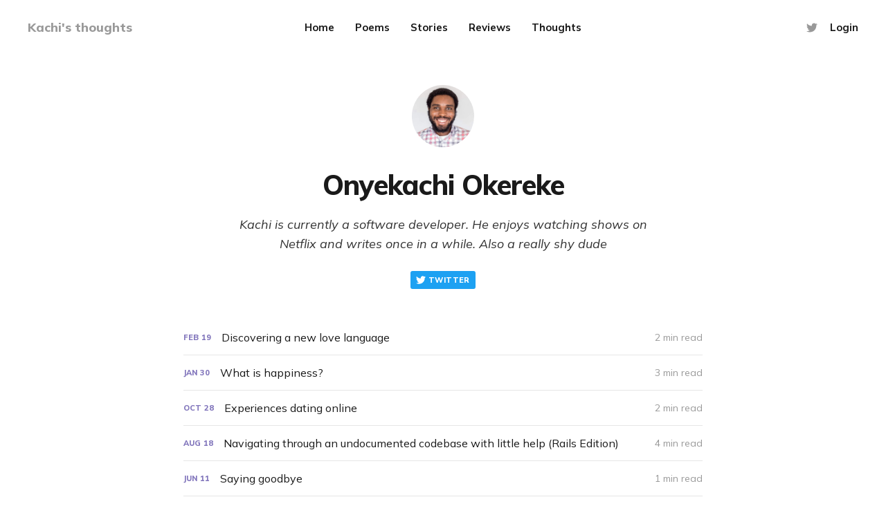

--- FILE ---
content_type: text/html; charset=utf-8
request_url: https://robocopkaka.com/author/onyekachi-2/
body_size: 6569
content:
<!DOCTYPE html>
<html lang="en">

<head>
    <meta charset="utf-8">
    <meta name="viewport" content="width=device-width, initial-scale=1">
    <title>Onyekachi Okereke - Kachi&#x27;s thoughts</title>
    <link rel="stylesheet" href="/assets/built/screen.css?v=f7f28b8c60">
    <link rel="preconnect" href="https://fonts.gstatic.com">
    <link rel="stylesheet" href="https://fonts.googleapis.com/css2?family=Mulish:ital,wght@0,400;0,700;0,800;1,400;1,700&display=swap">
    <link rel="stylesheet" href="https://unpkg.com/applause-button/dist/applause-button.css" />    
    <script src="https://unpkg.com/applause-button/dist/applause-button.js"></script>

    <meta name="description" content="Kachi is currently a software developer. He enjoys watching shows on Netflix and writes once in a while. Also a really shy dude" />
    <link rel="canonical" href="https://robocopkaka.com/author/onyekachi-2/" />
    <meta name="referrer" content="no-referrer-when-downgrade" />
    <link rel="next" href="https://robocopkaka.com/author/onyekachi-2/page/2/" />
    
    <meta property="og:site_name" content="Kachi&#x27;s thoughts" />
    <meta property="og:type" content="profile" />
    <meta property="og:title" content="Onyekachi Okereke - Kachi&#x27;s thoughts" />
    <meta property="og:description" content="Kachi is currently a software developer. He enjoys watching shows on Netflix and writes once in a while. Also a really shy dude" />
    <meta property="og:url" content="https://robocopkaka.com/author/onyekachi-2/" />
    <meta name="twitter:card" content="summary" />
    <meta name="twitter:title" content="Onyekachi Okereke - Kachi&#x27;s thoughts" />
    <meta name="twitter:description" content="Kachi is currently a software developer. He enjoys watching shows on Netflix and writes once in a while. Also a really shy dude" />
    <meta name="twitter:url" content="https://robocopkaka.com/author/onyekachi-2/" />
    <meta name="twitter:site" content="@kawaii_kachi" />
    <meta name="twitter:creator" content="@robocopkaka" />
    
    <script type="application/ld+json">
{
    "@context": "https://schema.org",
    "@type": "Person",
    "sameAs": [
        "https://twitter.com/robocopkaka"
    ],
    "name": "Onyekachi Okereke",
    "url": "https://robocopkaka.com/author/onyekachi-2/",
    "mainEntityOfPage": {
        "@type": "WebPage",
        "@id": "https://robocopkaka.com/"
    },
    "description": "Kachi is currently a software developer. He enjoys watching shows on Netflix and writes once in a while. Also a really shy dude"
}
    </script>

    <meta name="generator" content="Ghost 5.26" />
    <link rel="alternate" type="application/rss+xml" title="Kachi&#x27;s thoughts" href="https://robocopkaka.com/rss/" />
    <script defer src="https://cdn.jsdelivr.net/ghost/portal@~2.22/umd/portal.min.js" data-ghost="https://robocopkaka.com/" data-key="d7cdb117878cb885d202f32ba6" data-api="https://robocopkaka.com/ghost/api/content/" crossorigin="anonymous"></script><style id="gh-members-styles">.gh-post-upgrade-cta-content,
.gh-post-upgrade-cta {
    display: flex;
    flex-direction: column;
    align-items: center;
    font-family: -apple-system, BlinkMacSystemFont, 'Segoe UI', Roboto, Oxygen, Ubuntu, Cantarell, 'Open Sans', 'Helvetica Neue', sans-serif;
    text-align: center;
    width: 100%;
    color: #ffffff;
    font-size: 16px;
}

.gh-post-upgrade-cta-content {
    border-radius: 8px;
    padding: 40px 4vw;
}

.gh-post-upgrade-cta h2 {
    color: #ffffff;
    font-size: 28px;
    letter-spacing: -0.2px;
    margin: 0;
    padding: 0;
}

.gh-post-upgrade-cta p {
    margin: 20px 0 0;
    padding: 0;
}

.gh-post-upgrade-cta small {
    font-size: 16px;
    letter-spacing: -0.2px;
}

.gh-post-upgrade-cta a {
    color: #ffffff;
    cursor: pointer;
    font-weight: 500;
    box-shadow: none;
    text-decoration: underline;
}

.gh-post-upgrade-cta a:hover {
    color: #ffffff;
    opacity: 0.8;
    box-shadow: none;
    text-decoration: underline;
}

.gh-post-upgrade-cta a.gh-btn {
    display: block;
    background: #ffffff;
    text-decoration: none;
    margin: 28px 0 0;
    padding: 8px 18px;
    border-radius: 4px;
    font-size: 16px;
    font-weight: 600;
}

.gh-post-upgrade-cta a.gh-btn:hover {
    opacity: 0.92;
}</style>
    <script defer src="https://cdn.jsdelivr.net/ghost/sodo-search@~1.1/umd/sodo-search.min.js" data-key="d7cdb117878cb885d202f32ba6" data-styles="https://cdn.jsdelivr.net/ghost/sodo-search@~1.1/umd/main.css" data-sodo-search="https://robocopkaka.com/" crossorigin="anonymous"></script>
    <script defer src="/public/cards.min.js?v=f7f28b8c60"></script>
    <link rel="stylesheet" type="text/css" href="/public/cards.min.css?v=f7f28b8c60">
    <script defer src="/public/member-attribution.min.js?v=f7f28b8c60"></script>
    <script src="//s3-us-west-2.amazonaws.com/momently-static/loader/ZDZw4AA1ARQ_momently.js" name="momently-script"></script>
<style type="text/css">
    .cover-form { display: none; }
</style><style>:root {--ghost-accent-color: #8276bc;}</style>
</head>

<body class="author-template author-onyekachi-2 paged-next">
    <div class="site">
        <header id="site-header" class="site-header">
    <div class="header-inner">
        <div class="header-brand">
            <a class="logo" href="https://robocopkaka.com">
                    <span class="logo-text">Kachi&#x27;s thoughts</span>
            </a>

            <div class="burger">
                <div class="burger-bar"></div>
                <div class="burger-bar"></div>
            </div>
        </div>

        <nav class="header-nav">
                        <a class="menu-item menu-item-home" href="https://robocopkaka.com/">Home</a>
        <a class="menu-item menu-item-poems" href="https://robocopkaka.com/tag/poems/">Poems</a>
        <a class="menu-item menu-item-stories" href="https://robocopkaka.com/tag/stories/">Stories</a>
        <a class="menu-item menu-item-reviews" href="https://robocopkaka.com/tag/reviews/">Reviews</a>
        <a class="menu-item menu-item-thoughts" href="https://robocopkaka.com/tag/thoughts/">Thoughts</a>

        </nav>

        <div class="header-actions">
            <div class="social">

                    <a class="social-item social-item-twitter"
                        href="https://twitter.com/kawaii_kachi" target="_blank"
                        rel="noopener noreferrer" aria-label="Twitter">
                        <svg class="icon" viewBox="0 0 24 24" xmlns="http://www.w3.org/2000/svg"><path d="M23.954 4.569c-.885.389-1.83.654-2.825.775 1.014-.611 1.794-1.574 2.163-2.723-.951.555-2.005.959-3.127 1.184-.896-.959-2.173-1.559-3.591-1.559-2.717 0-4.92 2.203-4.92 4.917 0 .39.045.765.127 1.124C7.691 8.094 4.066 6.13 1.64 3.161c-.427.722-.666 1.561-.666 2.475 0 1.71.87 3.213 2.188 4.096-.807-.026-1.566-.248-2.228-.616v.061c0 2.385 1.693 4.374 3.946 4.827-.413.111-.849.171-1.296.171-.314 0-.615-.03-.916-.086.631 1.953 2.445 3.377 4.604 3.417-1.68 1.319-3.809 2.105-6.102 2.105-.39 0-.779-.023-1.17-.067 2.189 1.394 4.768 2.209 7.557 2.209 9.054 0 13.999-7.496 13.999-13.986 0-.209 0-.42-.015-.63.961-.689 1.8-1.56 2.46-2.548l-.047-.02z"/></svg>                    </a>
            </div>

                <button class="button-text menu-item members-login" data-portal="signin">Login</button>
        </div>
    </div>
</header>

        <div class="site-content">
            
<div class="content-area">
    <main class="site-main">
            <section class="taxonomy container small">
                    <div class="taxonomy-media u-placeholder square">
                        <img class="u-object-fit" src="/content/images/size/w400/2021/07/img_8602-xl-1.jpeg" alt="Onyekachi Okereke">
                    </div>

                <header class="single-header kg-canvas">
                        <h1 class="single-title">Onyekachi Okereke</h1>


                    <div class="single-excerpt">Kachi is currently a software developer. He enjoys watching shows on Netflix and writes once in a while. Also a really shy dude</div>

                    <div class="share author-social">
                            <a class="share-link share-link-twitter author-social-item"
                                href="https://twitter.com/@robocopkaka" target="_blank" rel="noopener noreferrer">
                                <svg class="icon" viewBox="0 0 24 24" xmlns="http://www.w3.org/2000/svg"><path d="M23.954 4.569c-.885.389-1.83.654-2.825.775 1.014-.611 1.794-1.574 2.163-2.723-.951.555-2.005.959-3.127 1.184-.896-.959-2.173-1.559-3.591-1.559-2.717 0-4.92 2.203-4.92 4.917 0 .39.045.765.127 1.124C7.691 8.094 4.066 6.13 1.64 3.161c-.427.722-.666 1.561-.666 2.475 0 1.71.87 3.213 2.188 4.096-.807-.026-1.566-.248-2.228-.616v.061c0 2.385 1.693 4.374 3.946 4.827-.413.111-.849.171-1.296.171-.314 0-.615-.03-.916-.086.631 1.953 2.445 3.377 4.604 3.417-1.68 1.319-3.809 2.105-6.102 2.105-.39 0-.779-.023-1.17-.067 2.189 1.394 4.768 2.209 7.557 2.209 9.054 0 13.999-7.496 13.999-13.986 0-.209 0-.42-.015-.63.961-.689 1.8-1.56 2.46-2.548l-.047-.02z"/></svg>                                Twitter
                            </a>
                    </div>
                </header>
            </section>

        <div class="post-feed container medium">
                <article class="feed post no-image" data-month="February 2022">
    <div class="feed-calendar">
        <div class="feed-calendar-month">
            Feb
        </div>
        <div class="feed-calendar-day">
            19
        </div>
    </div>
    <div class="feed-image u-placeholder rectangle">
    </div>
    <div class="feed-wrapper">
        <h2 class="feed-title">Discovering a new love language</h2>
            <div class="feed-excerpt">I used to see different people talk about love languages and wasn't sure that I
had one for a while.</div>
        <div class="feed-right">
            <time class="feed-date" datetime="2022-02-19">
                Feb 19, 2022
            </time>
            <div class="feed-visibility feed-visibility-public">
                <svg class="icon" xmlns="http://www.w3.org/2000/svg" viewBox="0 0 32 32">
    <path d="M16 23.027L24.24 28l-2.187-9.373 7.28-6.307-9.587-.827-3.747-8.827-3.747 8.827-9.587.827 7.267 6.307L7.759 28l8.24-4.973z"></path>
</svg>            </div>
                <div class="feed-length">
                    2 min read
                </div>
            <div class="feed-icon">
                <svg class="icon" xmlns="http://www.w3.org/2000/svg" viewBox="0 0 32 32">
    <path d="M11.453 22.107L17.56 16l-6.107-6.12L13.333 8l8 8-8 8-1.88-1.893z"></path>
</svg>            </div>
        </div>
    </div>
    <a class="u-permalink" href="/discovering-a-new-love-language/" aria-label="Discovering a new love language"></a>
</article>                <article class="feed post no-image" data-month="January 2022">
    <div class="feed-calendar">
        <div class="feed-calendar-month">
            Jan
        </div>
        <div class="feed-calendar-day">
            30
        </div>
    </div>
    <div class="feed-image u-placeholder rectangle">
    </div>
    <div class="feed-wrapper">
        <h2 class="feed-title">What is happiness?</h2>
            <div class="feed-excerpt">What makes me happy?
To be honest, I don't know. It's a question I've been asked a number of times</div>
        <div class="feed-right">
            <time class="feed-date" datetime="2022-01-30">
                Jan 30, 2022
            </time>
            <div class="feed-visibility feed-visibility-public">
                <svg class="icon" xmlns="http://www.w3.org/2000/svg" viewBox="0 0 32 32">
    <path d="M16 23.027L24.24 28l-2.187-9.373 7.28-6.307-9.587-.827-3.747-8.827-3.747 8.827-9.587.827 7.267 6.307L7.759 28l8.24-4.973z"></path>
</svg>            </div>
                <div class="feed-length">
                    3 min read
                </div>
            <div class="feed-icon">
                <svg class="icon" xmlns="http://www.w3.org/2000/svg" viewBox="0 0 32 32">
    <path d="M11.453 22.107L17.56 16l-6.107-6.12L13.333 8l8 8-8 8-1.88-1.893z"></path>
</svg>            </div>
        </div>
    </div>
    <a class="u-permalink" href="/what-is-happiness/" aria-label="What is happiness?"></a>
</article>                <article class="feed post tag-thoughts" data-month="October 2020">
    <div class="feed-calendar">
        <div class="feed-calendar-month">
            Oct
        </div>
        <div class="feed-calendar-day">
            28
        </div>
    </div>
    <div class="feed-image u-placeholder rectangle">
            <img class="u-object-fit"
                srcset="/content/images/size/w400/2021/07/dating_online.png 400w,
/content/images/size/w750/2021/07/dating_online.png 750w,
/content/images/size/w960/2021/07/dating_online.png 960w,
/content/images/size/w1140/2021/07/dating_online.png 1140w"
                sizes="(min-width: 576px) 160px, 90vw"
                src="/content/images/size/w750/2021/07/dating_online.png"
                alt="A picture showing two hands with phones and hearts with dating site logos in them floating around."
                loading="lazy"
            >
    </div>
    <div class="feed-wrapper">
        <h2 class="feed-title">Experiences dating online</h2>
            <div class="feed-excerpt">I've been using Tinder/Bumble for a while now and it's been a mixed bag of
things. Had a lot</div>
        <div class="feed-right">
            <time class="feed-date" datetime="2020-10-28">
                Oct 28, 2020
            </time>
            <div class="feed-visibility feed-visibility-public">
                <svg class="icon" xmlns="http://www.w3.org/2000/svg" viewBox="0 0 32 32">
    <path d="M16 23.027L24.24 28l-2.187-9.373 7.28-6.307-9.587-.827-3.747-8.827-3.747 8.827-9.587.827 7.267 6.307L7.759 28l8.24-4.973z"></path>
</svg>            </div>
                <div class="feed-length">
                    2 min read
                </div>
            <div class="feed-icon">
                <svg class="icon" xmlns="http://www.w3.org/2000/svg" viewBox="0 0 32 32">
    <path d="M11.453 22.107L17.56 16l-6.107-6.12L13.333 8l8 8-8 8-1.88-1.893z"></path>
</svg>            </div>
        </div>
    </div>
    <a class="u-permalink" href="/experiences-dating-online-2/" aria-label="Experiences dating online"></a>
</article>                <article class="feed post tag-rails" data-month="August 2020">
    <div class="feed-calendar">
        <div class="feed-calendar-month">
            Aug
        </div>
        <div class="feed-calendar-day">
            18
        </div>
    </div>
    <div class="feed-image u-placeholder rectangle">
            <img class="u-object-fit"
                srcset="https://images.unsplash.com/photo-1483808161634-29aa1b0e585e?ixlib&#x3D;rb-1.2.1&amp;q&#x3D;80&amp;fm&#x3D;jpg&amp;crop&#x3D;entropy&amp;cs&#x3D;tinysrgb&amp;fit&#x3D;max&amp;ixid&#x3D;eyJhcHBfaWQiOjExNzczfQ&amp;w&#x3D;400 400w,
https://images.unsplash.com/photo-1483808161634-29aa1b0e585e?ixlib&#x3D;rb-1.2.1&amp;q&#x3D;80&amp;fm&#x3D;jpg&amp;crop&#x3D;entropy&amp;cs&#x3D;tinysrgb&amp;fit&#x3D;max&amp;ixid&#x3D;eyJhcHBfaWQiOjExNzczfQ&amp;w&#x3D;750 750w,
https://images.unsplash.com/photo-1483808161634-29aa1b0e585e?ixlib&#x3D;rb-1.2.1&amp;q&#x3D;80&amp;fm&#x3D;jpg&amp;crop&#x3D;entropy&amp;cs&#x3D;tinysrgb&amp;fit&#x3D;max&amp;ixid&#x3D;eyJhcHBfaWQiOjExNzczfQ&amp;w&#x3D;960 960w,
https://images.unsplash.com/photo-1483808161634-29aa1b0e585e?ixlib&#x3D;rb-1.2.1&amp;q&#x3D;80&amp;fm&#x3D;jpg&amp;crop&#x3D;entropy&amp;cs&#x3D;tinysrgb&amp;fit&#x3D;max&amp;ixid&#x3D;eyJhcHBfaWQiOjExNzczfQ&amp;w&#x3D;1140 1140w"
                sizes="(min-width: 576px) 160px, 90vw"
                src="https://images.unsplash.com/photo-1483808161634-29aa1b0e585e?ixlib&#x3D;rb-1.2.1&amp;q&#x3D;80&amp;fm&#x3D;jpg&amp;crop&#x3D;entropy&amp;cs&#x3D;tinysrgb&amp;fit&#x3D;max&amp;ixid&#x3D;eyJhcHBfaWQiOjExNzczfQ&amp;w&#x3D;750"
                alt="Navigating through an undocumented codebase with little help (Rails Edition)"
                loading="lazy"
            >
    </div>
    <div class="feed-wrapper">
        <h2 class="feed-title">Navigating through an undocumented codebase with little help (Rails Edition)</h2>
            <div class="feed-excerpt">Target - junior developers

You'll sometimes find yourself having to work through a large codebase that
doesn't have any documentation</div>
        <div class="feed-right">
            <time class="feed-date" datetime="2020-08-18">
                Aug 18, 2020
            </time>
            <div class="feed-visibility feed-visibility-public">
                <svg class="icon" xmlns="http://www.w3.org/2000/svg" viewBox="0 0 32 32">
    <path d="M16 23.027L24.24 28l-2.187-9.373 7.28-6.307-9.587-.827-3.747-8.827-3.747 8.827-9.587.827 7.267 6.307L7.759 28l8.24-4.973z"></path>
</svg>            </div>
                <div class="feed-length">
                    4 min read
                </div>
            <div class="feed-icon">
                <svg class="icon" xmlns="http://www.w3.org/2000/svg" viewBox="0 0 32 32">
    <path d="M11.453 22.107L17.56 16l-6.107-6.12L13.333 8l8 8-8 8-1.88-1.893z"></path>
</svg>            </div>
        </div>
    </div>
    <a class="u-permalink" href="/navigating-through-an-undocumented-codebase-with-little-help/" aria-label="Navigating through an undocumented codebase with little help (Rails Edition)"></a>
</article>                <article class="feed post tag-poems" data-month="June 2020">
    <div class="feed-calendar">
        <div class="feed-calendar-month">
            Jun
        </div>
        <div class="feed-calendar-day">
            11
        </div>
    </div>
    <div class="feed-image u-placeholder rectangle">
            <img class="u-object-fit"
                srcset="/content/images/size/w400/2020/06/1471770976-girl-waiting-for-someone-special-hd-wallpaper-screenshot.jpg 400w,
/content/images/size/w750/2020/06/1471770976-girl-waiting-for-someone-special-hd-wallpaper-screenshot.jpg 750w,
/content/images/size/w960/2020/06/1471770976-girl-waiting-for-someone-special-hd-wallpaper-screenshot.jpg 960w,
/content/images/size/w1140/2020/06/1471770976-girl-waiting-for-someone-special-hd-wallpaper-screenshot.jpg 1140w"
                sizes="(min-width: 576px) 160px, 90vw"
                src="/content/images/size/w750/2020/06/1471770976-girl-waiting-for-someone-special-hd-wallpaper-screenshot.jpg"
                alt="Saying goodbye"
                loading="lazy"
            >
    </div>
    <div class="feed-wrapper">
        <h2 class="feed-title">Saying goodbye</h2>
            <div class="feed-excerpt">Sitting cross-legged, he waits for her to call,

He waits for the soft vibration from his old phone that sets</div>
        <div class="feed-right">
            <time class="feed-date" datetime="2020-06-11">
                Jun 11, 2020
            </time>
            <div class="feed-visibility feed-visibility-public">
                <svg class="icon" xmlns="http://www.w3.org/2000/svg" viewBox="0 0 32 32">
    <path d="M16 23.027L24.24 28l-2.187-9.373 7.28-6.307-9.587-.827-3.747-8.827-3.747 8.827-9.587.827 7.267 6.307L7.759 28l8.24-4.973z"></path>
</svg>            </div>
                <div class="feed-length">
                    1 min read
                </div>
            <div class="feed-icon">
                <svg class="icon" xmlns="http://www.w3.org/2000/svg" viewBox="0 0 32 32">
    <path d="M11.453 22.107L17.56 16l-6.107-6.12L13.333 8l8 8-8 8-1.88-1.893z"></path>
</svg>            </div>
        </div>
    </div>
    <a class="u-permalink" href="/saying-goodbye/" aria-label="Saying goodbye"></a>
</article>                <article class="feed post tag-poems" data-month="May 2020">
    <div class="feed-calendar">
        <div class="feed-calendar-month">
            May
        </div>
        <div class="feed-calendar-day">
            06
        </div>
    </div>
    <div class="feed-image u-placeholder rectangle">
            <img class="u-object-fit"
                srcset="/content/images/size/w400/2020/05/void.jpg 400w,
/content/images/size/w750/2020/05/void.jpg 750w,
/content/images/size/w960/2020/05/void.jpg 960w,
/content/images/size/w1140/2020/05/void.jpg 1140w"
                sizes="(min-width: 576px) 160px, 90vw"
                src="/content/images/size/w750/2020/05/void.jpg"
                alt="The Void"
                loading="lazy"
            >
    </div>
    <div class="feed-wrapper">
        <h2 class="feed-title">The Void</h2>
            <div class="feed-excerpt">He calls out to the void, and it responds with a sound he can't quite figure
out,

It sounds like</div>
        <div class="feed-right">
            <time class="feed-date" datetime="2020-05-06">
                May 6, 2020
            </time>
            <div class="feed-visibility feed-visibility-public">
                <svg class="icon" xmlns="http://www.w3.org/2000/svg" viewBox="0 0 32 32">
    <path d="M16 23.027L24.24 28l-2.187-9.373 7.28-6.307-9.587-.827-3.747-8.827-3.747 8.827-9.587.827 7.267 6.307L7.759 28l8.24-4.973z"></path>
</svg>            </div>
                <div class="feed-length">
                    1 min read
                </div>
            <div class="feed-icon">
                <svg class="icon" xmlns="http://www.w3.org/2000/svg" viewBox="0 0 32 32">
    <path d="M11.453 22.107L17.56 16l-6.107-6.12L13.333 8l8 8-8 8-1.88-1.893z"></path>
</svg>            </div>
        </div>
    </div>
    <a class="u-permalink" href="/the-void/" aria-label="The Void"></a>
</article>                <article class="feed post tag-poems" data-month="April 2020">
    <div class="feed-calendar">
        <div class="feed-calendar-month">
            Apr
        </div>
        <div class="feed-calendar-day">
            06
        </div>
    </div>
    <div class="feed-image u-placeholder rectangle">
            <img class="u-object-fit"
                srcset="/content/images/size/w400/2020/04/maxresdefault.jpg 400w,
/content/images/size/w750/2020/04/maxresdefault.jpg 750w,
/content/images/size/w960/2020/04/maxresdefault.jpg 960w,
/content/images/size/w1140/2020/04/maxresdefault.jpg 1140w"
                sizes="(min-width: 576px) 160px, 90vw"
                src="/content/images/size/w750/2020/04/maxresdefault.jpg"
                alt="Being Free"
                loading="lazy"
            >
    </div>
    <div class="feed-wrapper">
        <h2 class="feed-title">Being Free</h2>
            <div class="feed-excerpt">Let's look at the stars while we lie on damp grass,

Enjoying the night breeze as we gaze on the</div>
        <div class="feed-right">
            <time class="feed-date" datetime="2020-04-06">
                Apr 6, 2020
            </time>
            <div class="feed-visibility feed-visibility-public">
                <svg class="icon" xmlns="http://www.w3.org/2000/svg" viewBox="0 0 32 32">
    <path d="M16 23.027L24.24 28l-2.187-9.373 7.28-6.307-9.587-.827-3.747-8.827-3.747 8.827-9.587.827 7.267 6.307L7.759 28l8.24-4.973z"></path>
</svg>            </div>
                <div class="feed-length">
                    1 min read
                </div>
            <div class="feed-icon">
                <svg class="icon" xmlns="http://www.w3.org/2000/svg" viewBox="0 0 32 32">
    <path d="M11.453 22.107L17.56 16l-6.107-6.12L13.333 8l8 8-8 8-1.88-1.893z"></path>
</svg>            </div>
        </div>
    </div>
    <a class="u-permalink" href="/being-free/" aria-label="Being Free"></a>
</article>                <article class="feed post" data-month="March 2020">
    <div class="feed-calendar">
        <div class="feed-calendar-month">
            Mar
        </div>
        <div class="feed-calendar-day">
            02
        </div>
    </div>
    <div class="feed-image u-placeholder rectangle">
            <img class="u-object-fit"
                srcset="/content/images/size/w400/2020/03/to-stay-hidden.jpg 400w,
/content/images/size/w750/2020/03/to-stay-hidden.jpg 750w,
/content/images/size/w960/2020/03/to-stay-hidden.jpg 960w,
/content/images/size/w1140/2020/03/to-stay-hidden.jpg 1140w"
                sizes="(min-width: 576px) 160px, 90vw"
                src="/content/images/size/w750/2020/03/to-stay-hidden.jpg"
                alt="To Stay Hidden"
                loading="lazy"
            >
    </div>
    <div class="feed-wrapper">
        <h2 class="feed-title">To Stay Hidden</h2>
            <div class="feed-excerpt">Does he want to stay hidden, reclusive within darkness, far away from light,

Or does he want to let his</div>
        <div class="feed-right">
            <time class="feed-date" datetime="2020-03-02">
                Mar 2, 2020
            </time>
            <div class="feed-visibility feed-visibility-public">
                <svg class="icon" xmlns="http://www.w3.org/2000/svg" viewBox="0 0 32 32">
    <path d="M16 23.027L24.24 28l-2.187-9.373 7.28-6.307-9.587-.827-3.747-8.827-3.747 8.827-9.587.827 7.267 6.307L7.759 28l8.24-4.973z"></path>
</svg>            </div>
                <div class="feed-length">
                    1 min read
                </div>
            <div class="feed-icon">
                <svg class="icon" xmlns="http://www.w3.org/2000/svg" viewBox="0 0 32 32">
    <path d="M11.453 22.107L17.56 16l-6.107-6.12L13.333 8l8 8-8 8-1.88-1.893z"></path>
</svg>            </div>
        </div>
    </div>
    <a class="u-permalink" href="/to-stay-hidden/" aria-label="To Stay Hidden"></a>
</article>                <article class="feed post" data-month="February 2020">
    <div class="feed-calendar">
        <div class="feed-calendar-month">
            Feb
        </div>
        <div class="feed-calendar-day">
            09
        </div>
    </div>
    <div class="feed-image u-placeholder rectangle">
            <img class="u-object-fit"
                srcset="/content/images/size/w400/2020/02/far-gone.jpg 400w,
/content/images/size/w750/2020/02/far-gone.jpg 750w,
/content/images/size/w960/2020/02/far-gone.jpg 960w,
/content/images/size/w1140/2020/02/far-gone.jpg 1140w"
                sizes="(min-width: 576px) 160px, 90vw"
                src="/content/images/size/w750/2020/02/far-gone.jpg"
                alt="Far gone"
                loading="lazy"
            >
    </div>
    <div class="feed-wrapper">
        <h2 class="feed-title">Far gone</h2>
            <div class="feed-excerpt">How far gone is far gone,

Is it when I've isolated myself, playing games and netflixing away,

Getting lost in</div>
        <div class="feed-right">
            <time class="feed-date" datetime="2020-02-09">
                Feb 9, 2020
            </time>
            <div class="feed-visibility feed-visibility-public">
                <svg class="icon" xmlns="http://www.w3.org/2000/svg" viewBox="0 0 32 32">
    <path d="M16 23.027L24.24 28l-2.187-9.373 7.28-6.307-9.587-.827-3.747-8.827-3.747 8.827-9.587.827 7.267 6.307L7.759 28l8.24-4.973z"></path>
</svg>            </div>
                <div class="feed-length">
                    1 min read
                </div>
            <div class="feed-icon">
                <svg class="icon" xmlns="http://www.w3.org/2000/svg" viewBox="0 0 32 32">
    <path d="M11.453 22.107L17.56 16l-6.107-6.12L13.333 8l8 8-8 8-1.88-1.893z"></path>
</svg>            </div>
        </div>
    </div>
    <a class="u-permalink" href="/far-gone/" aria-label="Far gone"></a>
</article>                <article class="feed post tag-poems" data-month="February 2020">
    <div class="feed-calendar">
        <div class="feed-calendar-month">
            Feb
        </div>
        <div class="feed-calendar-day">
            02
        </div>
    </div>
    <div class="feed-image u-placeholder rectangle">
            <img class="u-object-fit"
                srcset="/content/images/size/w400/2020/02/king.jpg 400w,
/content/images/size/w750/2020/02/king.jpg 750w,
/content/images/size/w960/2020/02/king.jpg 960w,
/content/images/size/w1140/2020/02/king.jpg 1140w"
                sizes="(min-width: 576px) 160px, 90vw"
                src="/content/images/size/w750/2020/02/king.jpg"
                alt="He who would be king"
                loading="lazy"
            >
    </div>
    <div class="feed-wrapper">
        <h2 class="feed-title">He who would be king</h2>
            <div class="feed-excerpt">He should be king, he thought to himself,

But of what exactly, would he rule over,

Maybe he'd rule over</div>
        <div class="feed-right">
            <time class="feed-date" datetime="2020-02-02">
                Feb 2, 2020
            </time>
            <div class="feed-visibility feed-visibility-public">
                <svg class="icon" xmlns="http://www.w3.org/2000/svg" viewBox="0 0 32 32">
    <path d="M16 23.027L24.24 28l-2.187-9.373 7.28-6.307-9.587-.827-3.747-8.827-3.747 8.827-9.587.827 7.267 6.307L7.759 28l8.24-4.973z"></path>
</svg>            </div>
                <div class="feed-length">
                    2 min read
                </div>
            <div class="feed-icon">
                <svg class="icon" xmlns="http://www.w3.org/2000/svg" viewBox="0 0 32 32">
    <path d="M11.453 22.107L17.56 16l-6.107-6.12L13.333 8l8 8-8 8-1.88-1.893z"></path>
</svg>            </div>
        </div>
    </div>
    <a class="u-permalink" href="/he-who-would-be-king/" aria-label="He who would be king"></a>
</article>        </div>

        <nav class="pagination">
        <a class="older-posts" href="/author/onyekachi-2/page/2/"></a>
</nav>
<div class="infinite-scroll-action">
    <button class="button button-secondary infinite-scroll-button">
        <span class="label">Load more</span>
        <span class="loader"><svg class="icon" xmlns="http://www.w3.org/2000/svg" viewBox="0 0 40 40">
    <path opacity="0.3" fill="currentColor" d="M20.201,5.169c-8.254,0-14.946,6.692-14.946,14.946c0,8.255,6.692,14.946,14.946,14.946 s14.946-6.691,14.946-14.946C35.146,11.861,28.455,5.169,20.201,5.169z M20.201,31.749c-6.425,0-11.634-5.208-11.634-11.634 c0-6.425,5.209-11.634,11.634-11.634c6.425,0,11.633,5.209,11.633,11.634C31.834,26.541,26.626,31.749,20.201,31.749z" />
    <path fill="currentColor" d="M26.013,10.047l1.654-2.866c-2.198-1.272-4.743-2.012-7.466-2.012h0v3.312h0 C22.32,8.481,24.301,9.057,26.013,10.047z">
        <animateTransform attributeType="xml" attributeName="transform" type="rotate" from="0 20 20" to="360 20 20" dur="0.5s" repeatCount="indefinite" />
    </path>
</svg></span>
    </button>
</div>
    </main>
</div>


        </div>

        <footer class="site-footer container">
    <div class="footer-inner">
        <div class="footer-left">
            <div class="copyright">
                Kachi&#x27;s thoughts © 2026
            </div>
        </div>

        <nav class="footer-nav">
                    <a class="menu-item menu-item-data-privacy" href="https://robocopkaka.com/privacy/">Data &amp; privacy</a>
        <span class="sep">•</span>
        <a class="menu-item menu-item-contact" href="https://robocopkaka.com/contact/">Contact</a>
        <span class="sep">•</span>
        <a class="menu-item menu-item-contribute" href="https://robocopkaka.com/contribute/">Contribute →</a>
        <span class="sep">•</span>

            <a class="menu-item badge" href="https://ghost.org/" target="_blank" rel="noopener noreferrer">Published with Ghost</a>
        </nav>

        <div class="footer-right">
            <div class="social">

                    <a class="social-item social-item-twitter"
                        href="https://twitter.com/kawaii_kachi" target="_blank"
                        rel="noopener noreferrer" aria-label="Twitter">
                        <svg class="icon" viewBox="0 0 24 24" xmlns="http://www.w3.org/2000/svg"><path d="M23.954 4.569c-.885.389-1.83.654-2.825.775 1.014-.611 1.794-1.574 2.163-2.723-.951.555-2.005.959-3.127 1.184-.896-.959-2.173-1.559-3.591-1.559-2.717 0-4.92 2.203-4.92 4.917 0 .39.045.765.127 1.124C7.691 8.094 4.066 6.13 1.64 3.161c-.427.722-.666 1.561-.666 2.475 0 1.71.87 3.213 2.188 4.096-.807-.026-1.566-.248-2.228-.616v.061c0 2.385 1.693 4.374 3.946 4.827-.413.111-.849.171-1.296.171-.314 0-.615-.03-.916-.086.631 1.953 2.445 3.377 4.604 3.417-1.68 1.319-3.809 2.105-6.102 2.105-.39 0-.779-.023-1.17-.067 2.189 1.394 4.768 2.209 7.557 2.209 9.054 0 13.999-7.496 13.999-13.986 0-.209 0-.42-.015-.63.961-.689 1.8-1.56 2.46-2.548l-.047-.02z"/></svg>                    </a>
            </div>
        </div>
    </div>
</footer>        <!-- Root element of PhotoSwipe. Must have class pswp. -->
<div class="pswp" tabindex="-1" role="dialog" aria-hidden="true">
    <!-- Background of PhotoSwipe.
        It's a separate element as animating opacity is faster than rgba(). -->
    <div class="pswp__bg"></div>

    <!-- Slides wrapper with overflow:hidden. -->
    <div class="pswp__scroll-wrap">
        <!-- Container that holds slides.
          PhotoSwipe keeps only 3 of them in the DOM to save memory.
          Don't modify these 3 pswp__item elements, data is added later on. -->
        <div class="pswp__container">
            <div class="pswp__item"></div>
            <div class="pswp__item"></div>
            <div class="pswp__item"></div>
        </div>

        <!-- Default (PhotoSwipeUI_Default) interface on top of sliding area. Can be changed. -->
        <div class="pswp__ui pswp__ui--hidden">
            <div class="pswp__top-bar">
                <!--  Controls are self-explanatory. Order can be changed. -->
                <div class="pswp__counter"></div>

                <button class="pswp__button pswp__button--close" title="Close (Esc)"></button>
                <button class="pswp__button pswp__button--share" title="Share"></button>
                <button class="pswp__button pswp__button--fs" title="Toggle fullscreen"></button>
                <button class="pswp__button pswp__button--zoom" title="Zoom in/out"></button>

                <!-- Preloader demo https://codepen.io/dimsemenov/pen/yyBWoR -->
                <!-- element will get class pswp__preloader--active when preloader is running -->
                <div class="pswp__preloader">
                    <div class="pswp__preloader__icn">
                        <div class="pswp__preloader__cut">
                            <div class="pswp__preloader__donut"></div>
                        </div>
                    </div>
                </div>
            </div>

            <div class="pswp__share-modal pswp__share-modal--hidden pswp__single-tap">
                <div class="pswp__share-tooltip"></div>
            </div>

            <button class="pswp__button pswp__button--arrow--left" title="Previous (arrow left)"></button>
            <button class="pswp__button pswp__button--arrow--right" title="Next (arrow right)"></button>

            <div class="pswp__caption">
                <div class="pswp__caption__center"></div>
            </div>
        </div>
    </div>
</div>    </div>

    <script>
        if (document.body.classList.contains('with-full-cover')) {
            document.getElementsByClassName('cover')[0].style.height = window.innerHeight + 'px';
        }
    </script>

    <script>
        var feed = document.querySelector('.post-feed');
        if (feed && !feed.classList.contains('related-feed')) {
            var wrapper = document.querySelector('.feed-layout');
            var feedLayout = localStorage.getItem('edition_layout');
            switch (feedLayout) {
                case 'compact':
                    wrapper.classList.remove('expanded');
                    feed.classList.remove('expanded');
                    break;
                default:
                    break;
            }
        }
    </script>

    <script src="/assets/built/main.min.js?v=f7f28b8c60"></script>

    
</body>

</html>


--- FILE ---
content_type: text/javascript; charset=utf-8
request_url: https://o.momently.info/i?a=ZDZw4AA1ARQ&h=robocopkaka.com&v=2&l=1&r=&x=%2Fauthor%2Fonyekachi-2%2F&n=&f=1&pc=1&al=robocopkaka.com%2Fauthor%2Fonyekachi-2%2F&i=1gq000&callback=_mnt_callback_json1
body_size: 97
content:
typeof _mnt_callback_json1 === 'function' && _mnt_callback_json1({"x":false,"z":"2912638579092210101","f":true,"p":"cwDHJhhw0R2IhxXY8wmq","a":"ZDZw4AA1ARQ","g":1768694400000});